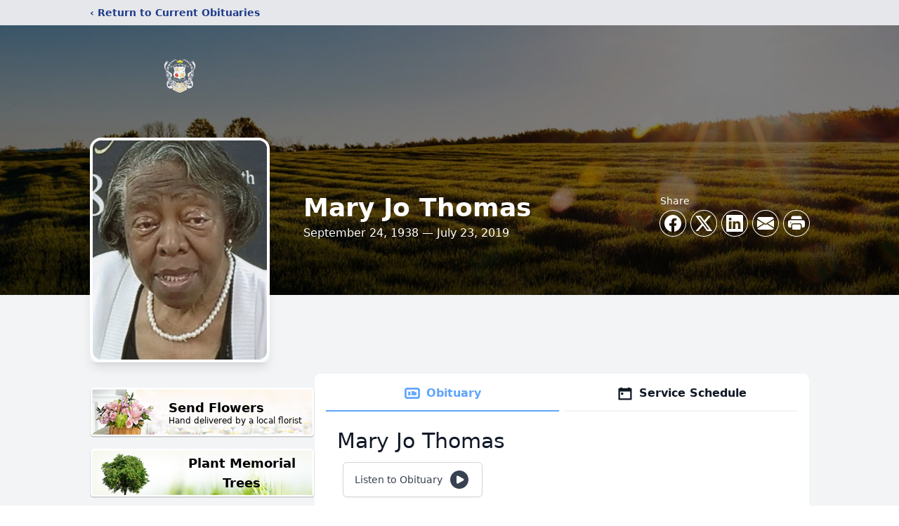

--- FILE ---
content_type: text/html; charset=utf-8
request_url: https://www.google.com/recaptcha/enterprise/anchor?ar=1&k=6LdHhv4fAAAAANomokX4hG2XJl_1LExL4lHm4bEh&co=aHR0cHM6Ly93d3cuYmVsbGVtZW1vcmlhbGZ1bmVyYWxob21lcy5jb206NDQz&hl=en&type=image&v=N67nZn4AqZkNcbeMu4prBgzg&theme=light&size=invisible&badge=bottomright&anchor-ms=20000&execute-ms=30000&cb=x0gddainnqhn
body_size: 48590
content:
<!DOCTYPE HTML><html dir="ltr" lang="en"><head><meta http-equiv="Content-Type" content="text/html; charset=UTF-8">
<meta http-equiv="X-UA-Compatible" content="IE=edge">
<title>reCAPTCHA</title>
<style type="text/css">
/* cyrillic-ext */
@font-face {
  font-family: 'Roboto';
  font-style: normal;
  font-weight: 400;
  font-stretch: 100%;
  src: url(//fonts.gstatic.com/s/roboto/v48/KFO7CnqEu92Fr1ME7kSn66aGLdTylUAMa3GUBHMdazTgWw.woff2) format('woff2');
  unicode-range: U+0460-052F, U+1C80-1C8A, U+20B4, U+2DE0-2DFF, U+A640-A69F, U+FE2E-FE2F;
}
/* cyrillic */
@font-face {
  font-family: 'Roboto';
  font-style: normal;
  font-weight: 400;
  font-stretch: 100%;
  src: url(//fonts.gstatic.com/s/roboto/v48/KFO7CnqEu92Fr1ME7kSn66aGLdTylUAMa3iUBHMdazTgWw.woff2) format('woff2');
  unicode-range: U+0301, U+0400-045F, U+0490-0491, U+04B0-04B1, U+2116;
}
/* greek-ext */
@font-face {
  font-family: 'Roboto';
  font-style: normal;
  font-weight: 400;
  font-stretch: 100%;
  src: url(//fonts.gstatic.com/s/roboto/v48/KFO7CnqEu92Fr1ME7kSn66aGLdTylUAMa3CUBHMdazTgWw.woff2) format('woff2');
  unicode-range: U+1F00-1FFF;
}
/* greek */
@font-face {
  font-family: 'Roboto';
  font-style: normal;
  font-weight: 400;
  font-stretch: 100%;
  src: url(//fonts.gstatic.com/s/roboto/v48/KFO7CnqEu92Fr1ME7kSn66aGLdTylUAMa3-UBHMdazTgWw.woff2) format('woff2');
  unicode-range: U+0370-0377, U+037A-037F, U+0384-038A, U+038C, U+038E-03A1, U+03A3-03FF;
}
/* math */
@font-face {
  font-family: 'Roboto';
  font-style: normal;
  font-weight: 400;
  font-stretch: 100%;
  src: url(//fonts.gstatic.com/s/roboto/v48/KFO7CnqEu92Fr1ME7kSn66aGLdTylUAMawCUBHMdazTgWw.woff2) format('woff2');
  unicode-range: U+0302-0303, U+0305, U+0307-0308, U+0310, U+0312, U+0315, U+031A, U+0326-0327, U+032C, U+032F-0330, U+0332-0333, U+0338, U+033A, U+0346, U+034D, U+0391-03A1, U+03A3-03A9, U+03B1-03C9, U+03D1, U+03D5-03D6, U+03F0-03F1, U+03F4-03F5, U+2016-2017, U+2034-2038, U+203C, U+2040, U+2043, U+2047, U+2050, U+2057, U+205F, U+2070-2071, U+2074-208E, U+2090-209C, U+20D0-20DC, U+20E1, U+20E5-20EF, U+2100-2112, U+2114-2115, U+2117-2121, U+2123-214F, U+2190, U+2192, U+2194-21AE, U+21B0-21E5, U+21F1-21F2, U+21F4-2211, U+2213-2214, U+2216-22FF, U+2308-230B, U+2310, U+2319, U+231C-2321, U+2336-237A, U+237C, U+2395, U+239B-23B7, U+23D0, U+23DC-23E1, U+2474-2475, U+25AF, U+25B3, U+25B7, U+25BD, U+25C1, U+25CA, U+25CC, U+25FB, U+266D-266F, U+27C0-27FF, U+2900-2AFF, U+2B0E-2B11, U+2B30-2B4C, U+2BFE, U+3030, U+FF5B, U+FF5D, U+1D400-1D7FF, U+1EE00-1EEFF;
}
/* symbols */
@font-face {
  font-family: 'Roboto';
  font-style: normal;
  font-weight: 400;
  font-stretch: 100%;
  src: url(//fonts.gstatic.com/s/roboto/v48/KFO7CnqEu92Fr1ME7kSn66aGLdTylUAMaxKUBHMdazTgWw.woff2) format('woff2');
  unicode-range: U+0001-000C, U+000E-001F, U+007F-009F, U+20DD-20E0, U+20E2-20E4, U+2150-218F, U+2190, U+2192, U+2194-2199, U+21AF, U+21E6-21F0, U+21F3, U+2218-2219, U+2299, U+22C4-22C6, U+2300-243F, U+2440-244A, U+2460-24FF, U+25A0-27BF, U+2800-28FF, U+2921-2922, U+2981, U+29BF, U+29EB, U+2B00-2BFF, U+4DC0-4DFF, U+FFF9-FFFB, U+10140-1018E, U+10190-1019C, U+101A0, U+101D0-101FD, U+102E0-102FB, U+10E60-10E7E, U+1D2C0-1D2D3, U+1D2E0-1D37F, U+1F000-1F0FF, U+1F100-1F1AD, U+1F1E6-1F1FF, U+1F30D-1F30F, U+1F315, U+1F31C, U+1F31E, U+1F320-1F32C, U+1F336, U+1F378, U+1F37D, U+1F382, U+1F393-1F39F, U+1F3A7-1F3A8, U+1F3AC-1F3AF, U+1F3C2, U+1F3C4-1F3C6, U+1F3CA-1F3CE, U+1F3D4-1F3E0, U+1F3ED, U+1F3F1-1F3F3, U+1F3F5-1F3F7, U+1F408, U+1F415, U+1F41F, U+1F426, U+1F43F, U+1F441-1F442, U+1F444, U+1F446-1F449, U+1F44C-1F44E, U+1F453, U+1F46A, U+1F47D, U+1F4A3, U+1F4B0, U+1F4B3, U+1F4B9, U+1F4BB, U+1F4BF, U+1F4C8-1F4CB, U+1F4D6, U+1F4DA, U+1F4DF, U+1F4E3-1F4E6, U+1F4EA-1F4ED, U+1F4F7, U+1F4F9-1F4FB, U+1F4FD-1F4FE, U+1F503, U+1F507-1F50B, U+1F50D, U+1F512-1F513, U+1F53E-1F54A, U+1F54F-1F5FA, U+1F610, U+1F650-1F67F, U+1F687, U+1F68D, U+1F691, U+1F694, U+1F698, U+1F6AD, U+1F6B2, U+1F6B9-1F6BA, U+1F6BC, U+1F6C6-1F6CF, U+1F6D3-1F6D7, U+1F6E0-1F6EA, U+1F6F0-1F6F3, U+1F6F7-1F6FC, U+1F700-1F7FF, U+1F800-1F80B, U+1F810-1F847, U+1F850-1F859, U+1F860-1F887, U+1F890-1F8AD, U+1F8B0-1F8BB, U+1F8C0-1F8C1, U+1F900-1F90B, U+1F93B, U+1F946, U+1F984, U+1F996, U+1F9E9, U+1FA00-1FA6F, U+1FA70-1FA7C, U+1FA80-1FA89, U+1FA8F-1FAC6, U+1FACE-1FADC, U+1FADF-1FAE9, U+1FAF0-1FAF8, U+1FB00-1FBFF;
}
/* vietnamese */
@font-face {
  font-family: 'Roboto';
  font-style: normal;
  font-weight: 400;
  font-stretch: 100%;
  src: url(//fonts.gstatic.com/s/roboto/v48/KFO7CnqEu92Fr1ME7kSn66aGLdTylUAMa3OUBHMdazTgWw.woff2) format('woff2');
  unicode-range: U+0102-0103, U+0110-0111, U+0128-0129, U+0168-0169, U+01A0-01A1, U+01AF-01B0, U+0300-0301, U+0303-0304, U+0308-0309, U+0323, U+0329, U+1EA0-1EF9, U+20AB;
}
/* latin-ext */
@font-face {
  font-family: 'Roboto';
  font-style: normal;
  font-weight: 400;
  font-stretch: 100%;
  src: url(//fonts.gstatic.com/s/roboto/v48/KFO7CnqEu92Fr1ME7kSn66aGLdTylUAMa3KUBHMdazTgWw.woff2) format('woff2');
  unicode-range: U+0100-02BA, U+02BD-02C5, U+02C7-02CC, U+02CE-02D7, U+02DD-02FF, U+0304, U+0308, U+0329, U+1D00-1DBF, U+1E00-1E9F, U+1EF2-1EFF, U+2020, U+20A0-20AB, U+20AD-20C0, U+2113, U+2C60-2C7F, U+A720-A7FF;
}
/* latin */
@font-face {
  font-family: 'Roboto';
  font-style: normal;
  font-weight: 400;
  font-stretch: 100%;
  src: url(//fonts.gstatic.com/s/roboto/v48/KFO7CnqEu92Fr1ME7kSn66aGLdTylUAMa3yUBHMdazQ.woff2) format('woff2');
  unicode-range: U+0000-00FF, U+0131, U+0152-0153, U+02BB-02BC, U+02C6, U+02DA, U+02DC, U+0304, U+0308, U+0329, U+2000-206F, U+20AC, U+2122, U+2191, U+2193, U+2212, U+2215, U+FEFF, U+FFFD;
}
/* cyrillic-ext */
@font-face {
  font-family: 'Roboto';
  font-style: normal;
  font-weight: 500;
  font-stretch: 100%;
  src: url(//fonts.gstatic.com/s/roboto/v48/KFO7CnqEu92Fr1ME7kSn66aGLdTylUAMa3GUBHMdazTgWw.woff2) format('woff2');
  unicode-range: U+0460-052F, U+1C80-1C8A, U+20B4, U+2DE0-2DFF, U+A640-A69F, U+FE2E-FE2F;
}
/* cyrillic */
@font-face {
  font-family: 'Roboto';
  font-style: normal;
  font-weight: 500;
  font-stretch: 100%;
  src: url(//fonts.gstatic.com/s/roboto/v48/KFO7CnqEu92Fr1ME7kSn66aGLdTylUAMa3iUBHMdazTgWw.woff2) format('woff2');
  unicode-range: U+0301, U+0400-045F, U+0490-0491, U+04B0-04B1, U+2116;
}
/* greek-ext */
@font-face {
  font-family: 'Roboto';
  font-style: normal;
  font-weight: 500;
  font-stretch: 100%;
  src: url(//fonts.gstatic.com/s/roboto/v48/KFO7CnqEu92Fr1ME7kSn66aGLdTylUAMa3CUBHMdazTgWw.woff2) format('woff2');
  unicode-range: U+1F00-1FFF;
}
/* greek */
@font-face {
  font-family: 'Roboto';
  font-style: normal;
  font-weight: 500;
  font-stretch: 100%;
  src: url(//fonts.gstatic.com/s/roboto/v48/KFO7CnqEu92Fr1ME7kSn66aGLdTylUAMa3-UBHMdazTgWw.woff2) format('woff2');
  unicode-range: U+0370-0377, U+037A-037F, U+0384-038A, U+038C, U+038E-03A1, U+03A3-03FF;
}
/* math */
@font-face {
  font-family: 'Roboto';
  font-style: normal;
  font-weight: 500;
  font-stretch: 100%;
  src: url(//fonts.gstatic.com/s/roboto/v48/KFO7CnqEu92Fr1ME7kSn66aGLdTylUAMawCUBHMdazTgWw.woff2) format('woff2');
  unicode-range: U+0302-0303, U+0305, U+0307-0308, U+0310, U+0312, U+0315, U+031A, U+0326-0327, U+032C, U+032F-0330, U+0332-0333, U+0338, U+033A, U+0346, U+034D, U+0391-03A1, U+03A3-03A9, U+03B1-03C9, U+03D1, U+03D5-03D6, U+03F0-03F1, U+03F4-03F5, U+2016-2017, U+2034-2038, U+203C, U+2040, U+2043, U+2047, U+2050, U+2057, U+205F, U+2070-2071, U+2074-208E, U+2090-209C, U+20D0-20DC, U+20E1, U+20E5-20EF, U+2100-2112, U+2114-2115, U+2117-2121, U+2123-214F, U+2190, U+2192, U+2194-21AE, U+21B0-21E5, U+21F1-21F2, U+21F4-2211, U+2213-2214, U+2216-22FF, U+2308-230B, U+2310, U+2319, U+231C-2321, U+2336-237A, U+237C, U+2395, U+239B-23B7, U+23D0, U+23DC-23E1, U+2474-2475, U+25AF, U+25B3, U+25B7, U+25BD, U+25C1, U+25CA, U+25CC, U+25FB, U+266D-266F, U+27C0-27FF, U+2900-2AFF, U+2B0E-2B11, U+2B30-2B4C, U+2BFE, U+3030, U+FF5B, U+FF5D, U+1D400-1D7FF, U+1EE00-1EEFF;
}
/* symbols */
@font-face {
  font-family: 'Roboto';
  font-style: normal;
  font-weight: 500;
  font-stretch: 100%;
  src: url(//fonts.gstatic.com/s/roboto/v48/KFO7CnqEu92Fr1ME7kSn66aGLdTylUAMaxKUBHMdazTgWw.woff2) format('woff2');
  unicode-range: U+0001-000C, U+000E-001F, U+007F-009F, U+20DD-20E0, U+20E2-20E4, U+2150-218F, U+2190, U+2192, U+2194-2199, U+21AF, U+21E6-21F0, U+21F3, U+2218-2219, U+2299, U+22C4-22C6, U+2300-243F, U+2440-244A, U+2460-24FF, U+25A0-27BF, U+2800-28FF, U+2921-2922, U+2981, U+29BF, U+29EB, U+2B00-2BFF, U+4DC0-4DFF, U+FFF9-FFFB, U+10140-1018E, U+10190-1019C, U+101A0, U+101D0-101FD, U+102E0-102FB, U+10E60-10E7E, U+1D2C0-1D2D3, U+1D2E0-1D37F, U+1F000-1F0FF, U+1F100-1F1AD, U+1F1E6-1F1FF, U+1F30D-1F30F, U+1F315, U+1F31C, U+1F31E, U+1F320-1F32C, U+1F336, U+1F378, U+1F37D, U+1F382, U+1F393-1F39F, U+1F3A7-1F3A8, U+1F3AC-1F3AF, U+1F3C2, U+1F3C4-1F3C6, U+1F3CA-1F3CE, U+1F3D4-1F3E0, U+1F3ED, U+1F3F1-1F3F3, U+1F3F5-1F3F7, U+1F408, U+1F415, U+1F41F, U+1F426, U+1F43F, U+1F441-1F442, U+1F444, U+1F446-1F449, U+1F44C-1F44E, U+1F453, U+1F46A, U+1F47D, U+1F4A3, U+1F4B0, U+1F4B3, U+1F4B9, U+1F4BB, U+1F4BF, U+1F4C8-1F4CB, U+1F4D6, U+1F4DA, U+1F4DF, U+1F4E3-1F4E6, U+1F4EA-1F4ED, U+1F4F7, U+1F4F9-1F4FB, U+1F4FD-1F4FE, U+1F503, U+1F507-1F50B, U+1F50D, U+1F512-1F513, U+1F53E-1F54A, U+1F54F-1F5FA, U+1F610, U+1F650-1F67F, U+1F687, U+1F68D, U+1F691, U+1F694, U+1F698, U+1F6AD, U+1F6B2, U+1F6B9-1F6BA, U+1F6BC, U+1F6C6-1F6CF, U+1F6D3-1F6D7, U+1F6E0-1F6EA, U+1F6F0-1F6F3, U+1F6F7-1F6FC, U+1F700-1F7FF, U+1F800-1F80B, U+1F810-1F847, U+1F850-1F859, U+1F860-1F887, U+1F890-1F8AD, U+1F8B0-1F8BB, U+1F8C0-1F8C1, U+1F900-1F90B, U+1F93B, U+1F946, U+1F984, U+1F996, U+1F9E9, U+1FA00-1FA6F, U+1FA70-1FA7C, U+1FA80-1FA89, U+1FA8F-1FAC6, U+1FACE-1FADC, U+1FADF-1FAE9, U+1FAF0-1FAF8, U+1FB00-1FBFF;
}
/* vietnamese */
@font-face {
  font-family: 'Roboto';
  font-style: normal;
  font-weight: 500;
  font-stretch: 100%;
  src: url(//fonts.gstatic.com/s/roboto/v48/KFO7CnqEu92Fr1ME7kSn66aGLdTylUAMa3OUBHMdazTgWw.woff2) format('woff2');
  unicode-range: U+0102-0103, U+0110-0111, U+0128-0129, U+0168-0169, U+01A0-01A1, U+01AF-01B0, U+0300-0301, U+0303-0304, U+0308-0309, U+0323, U+0329, U+1EA0-1EF9, U+20AB;
}
/* latin-ext */
@font-face {
  font-family: 'Roboto';
  font-style: normal;
  font-weight: 500;
  font-stretch: 100%;
  src: url(//fonts.gstatic.com/s/roboto/v48/KFO7CnqEu92Fr1ME7kSn66aGLdTylUAMa3KUBHMdazTgWw.woff2) format('woff2');
  unicode-range: U+0100-02BA, U+02BD-02C5, U+02C7-02CC, U+02CE-02D7, U+02DD-02FF, U+0304, U+0308, U+0329, U+1D00-1DBF, U+1E00-1E9F, U+1EF2-1EFF, U+2020, U+20A0-20AB, U+20AD-20C0, U+2113, U+2C60-2C7F, U+A720-A7FF;
}
/* latin */
@font-face {
  font-family: 'Roboto';
  font-style: normal;
  font-weight: 500;
  font-stretch: 100%;
  src: url(//fonts.gstatic.com/s/roboto/v48/KFO7CnqEu92Fr1ME7kSn66aGLdTylUAMa3yUBHMdazQ.woff2) format('woff2');
  unicode-range: U+0000-00FF, U+0131, U+0152-0153, U+02BB-02BC, U+02C6, U+02DA, U+02DC, U+0304, U+0308, U+0329, U+2000-206F, U+20AC, U+2122, U+2191, U+2193, U+2212, U+2215, U+FEFF, U+FFFD;
}
/* cyrillic-ext */
@font-face {
  font-family: 'Roboto';
  font-style: normal;
  font-weight: 900;
  font-stretch: 100%;
  src: url(//fonts.gstatic.com/s/roboto/v48/KFO7CnqEu92Fr1ME7kSn66aGLdTylUAMa3GUBHMdazTgWw.woff2) format('woff2');
  unicode-range: U+0460-052F, U+1C80-1C8A, U+20B4, U+2DE0-2DFF, U+A640-A69F, U+FE2E-FE2F;
}
/* cyrillic */
@font-face {
  font-family: 'Roboto';
  font-style: normal;
  font-weight: 900;
  font-stretch: 100%;
  src: url(//fonts.gstatic.com/s/roboto/v48/KFO7CnqEu92Fr1ME7kSn66aGLdTylUAMa3iUBHMdazTgWw.woff2) format('woff2');
  unicode-range: U+0301, U+0400-045F, U+0490-0491, U+04B0-04B1, U+2116;
}
/* greek-ext */
@font-face {
  font-family: 'Roboto';
  font-style: normal;
  font-weight: 900;
  font-stretch: 100%;
  src: url(//fonts.gstatic.com/s/roboto/v48/KFO7CnqEu92Fr1ME7kSn66aGLdTylUAMa3CUBHMdazTgWw.woff2) format('woff2');
  unicode-range: U+1F00-1FFF;
}
/* greek */
@font-face {
  font-family: 'Roboto';
  font-style: normal;
  font-weight: 900;
  font-stretch: 100%;
  src: url(//fonts.gstatic.com/s/roboto/v48/KFO7CnqEu92Fr1ME7kSn66aGLdTylUAMa3-UBHMdazTgWw.woff2) format('woff2');
  unicode-range: U+0370-0377, U+037A-037F, U+0384-038A, U+038C, U+038E-03A1, U+03A3-03FF;
}
/* math */
@font-face {
  font-family: 'Roboto';
  font-style: normal;
  font-weight: 900;
  font-stretch: 100%;
  src: url(//fonts.gstatic.com/s/roboto/v48/KFO7CnqEu92Fr1ME7kSn66aGLdTylUAMawCUBHMdazTgWw.woff2) format('woff2');
  unicode-range: U+0302-0303, U+0305, U+0307-0308, U+0310, U+0312, U+0315, U+031A, U+0326-0327, U+032C, U+032F-0330, U+0332-0333, U+0338, U+033A, U+0346, U+034D, U+0391-03A1, U+03A3-03A9, U+03B1-03C9, U+03D1, U+03D5-03D6, U+03F0-03F1, U+03F4-03F5, U+2016-2017, U+2034-2038, U+203C, U+2040, U+2043, U+2047, U+2050, U+2057, U+205F, U+2070-2071, U+2074-208E, U+2090-209C, U+20D0-20DC, U+20E1, U+20E5-20EF, U+2100-2112, U+2114-2115, U+2117-2121, U+2123-214F, U+2190, U+2192, U+2194-21AE, U+21B0-21E5, U+21F1-21F2, U+21F4-2211, U+2213-2214, U+2216-22FF, U+2308-230B, U+2310, U+2319, U+231C-2321, U+2336-237A, U+237C, U+2395, U+239B-23B7, U+23D0, U+23DC-23E1, U+2474-2475, U+25AF, U+25B3, U+25B7, U+25BD, U+25C1, U+25CA, U+25CC, U+25FB, U+266D-266F, U+27C0-27FF, U+2900-2AFF, U+2B0E-2B11, U+2B30-2B4C, U+2BFE, U+3030, U+FF5B, U+FF5D, U+1D400-1D7FF, U+1EE00-1EEFF;
}
/* symbols */
@font-face {
  font-family: 'Roboto';
  font-style: normal;
  font-weight: 900;
  font-stretch: 100%;
  src: url(//fonts.gstatic.com/s/roboto/v48/KFO7CnqEu92Fr1ME7kSn66aGLdTylUAMaxKUBHMdazTgWw.woff2) format('woff2');
  unicode-range: U+0001-000C, U+000E-001F, U+007F-009F, U+20DD-20E0, U+20E2-20E4, U+2150-218F, U+2190, U+2192, U+2194-2199, U+21AF, U+21E6-21F0, U+21F3, U+2218-2219, U+2299, U+22C4-22C6, U+2300-243F, U+2440-244A, U+2460-24FF, U+25A0-27BF, U+2800-28FF, U+2921-2922, U+2981, U+29BF, U+29EB, U+2B00-2BFF, U+4DC0-4DFF, U+FFF9-FFFB, U+10140-1018E, U+10190-1019C, U+101A0, U+101D0-101FD, U+102E0-102FB, U+10E60-10E7E, U+1D2C0-1D2D3, U+1D2E0-1D37F, U+1F000-1F0FF, U+1F100-1F1AD, U+1F1E6-1F1FF, U+1F30D-1F30F, U+1F315, U+1F31C, U+1F31E, U+1F320-1F32C, U+1F336, U+1F378, U+1F37D, U+1F382, U+1F393-1F39F, U+1F3A7-1F3A8, U+1F3AC-1F3AF, U+1F3C2, U+1F3C4-1F3C6, U+1F3CA-1F3CE, U+1F3D4-1F3E0, U+1F3ED, U+1F3F1-1F3F3, U+1F3F5-1F3F7, U+1F408, U+1F415, U+1F41F, U+1F426, U+1F43F, U+1F441-1F442, U+1F444, U+1F446-1F449, U+1F44C-1F44E, U+1F453, U+1F46A, U+1F47D, U+1F4A3, U+1F4B0, U+1F4B3, U+1F4B9, U+1F4BB, U+1F4BF, U+1F4C8-1F4CB, U+1F4D6, U+1F4DA, U+1F4DF, U+1F4E3-1F4E6, U+1F4EA-1F4ED, U+1F4F7, U+1F4F9-1F4FB, U+1F4FD-1F4FE, U+1F503, U+1F507-1F50B, U+1F50D, U+1F512-1F513, U+1F53E-1F54A, U+1F54F-1F5FA, U+1F610, U+1F650-1F67F, U+1F687, U+1F68D, U+1F691, U+1F694, U+1F698, U+1F6AD, U+1F6B2, U+1F6B9-1F6BA, U+1F6BC, U+1F6C6-1F6CF, U+1F6D3-1F6D7, U+1F6E0-1F6EA, U+1F6F0-1F6F3, U+1F6F7-1F6FC, U+1F700-1F7FF, U+1F800-1F80B, U+1F810-1F847, U+1F850-1F859, U+1F860-1F887, U+1F890-1F8AD, U+1F8B0-1F8BB, U+1F8C0-1F8C1, U+1F900-1F90B, U+1F93B, U+1F946, U+1F984, U+1F996, U+1F9E9, U+1FA00-1FA6F, U+1FA70-1FA7C, U+1FA80-1FA89, U+1FA8F-1FAC6, U+1FACE-1FADC, U+1FADF-1FAE9, U+1FAF0-1FAF8, U+1FB00-1FBFF;
}
/* vietnamese */
@font-face {
  font-family: 'Roboto';
  font-style: normal;
  font-weight: 900;
  font-stretch: 100%;
  src: url(//fonts.gstatic.com/s/roboto/v48/KFO7CnqEu92Fr1ME7kSn66aGLdTylUAMa3OUBHMdazTgWw.woff2) format('woff2');
  unicode-range: U+0102-0103, U+0110-0111, U+0128-0129, U+0168-0169, U+01A0-01A1, U+01AF-01B0, U+0300-0301, U+0303-0304, U+0308-0309, U+0323, U+0329, U+1EA0-1EF9, U+20AB;
}
/* latin-ext */
@font-face {
  font-family: 'Roboto';
  font-style: normal;
  font-weight: 900;
  font-stretch: 100%;
  src: url(//fonts.gstatic.com/s/roboto/v48/KFO7CnqEu92Fr1ME7kSn66aGLdTylUAMa3KUBHMdazTgWw.woff2) format('woff2');
  unicode-range: U+0100-02BA, U+02BD-02C5, U+02C7-02CC, U+02CE-02D7, U+02DD-02FF, U+0304, U+0308, U+0329, U+1D00-1DBF, U+1E00-1E9F, U+1EF2-1EFF, U+2020, U+20A0-20AB, U+20AD-20C0, U+2113, U+2C60-2C7F, U+A720-A7FF;
}
/* latin */
@font-face {
  font-family: 'Roboto';
  font-style: normal;
  font-weight: 900;
  font-stretch: 100%;
  src: url(//fonts.gstatic.com/s/roboto/v48/KFO7CnqEu92Fr1ME7kSn66aGLdTylUAMa3yUBHMdazQ.woff2) format('woff2');
  unicode-range: U+0000-00FF, U+0131, U+0152-0153, U+02BB-02BC, U+02C6, U+02DA, U+02DC, U+0304, U+0308, U+0329, U+2000-206F, U+20AC, U+2122, U+2191, U+2193, U+2212, U+2215, U+FEFF, U+FFFD;
}

</style>
<link rel="stylesheet" type="text/css" href="https://www.gstatic.com/recaptcha/releases/N67nZn4AqZkNcbeMu4prBgzg/styles__ltr.css">
<script nonce="o0GaSPqxRDq-jumKtMDtYg" type="text/javascript">window['__recaptcha_api'] = 'https://www.google.com/recaptcha/enterprise/';</script>
<script type="text/javascript" src="https://www.gstatic.com/recaptcha/releases/N67nZn4AqZkNcbeMu4prBgzg/recaptcha__en.js" nonce="o0GaSPqxRDq-jumKtMDtYg">
      
    </script></head>
<body><div id="rc-anchor-alert" class="rc-anchor-alert"></div>
<input type="hidden" id="recaptcha-token" value="[base64]">
<script type="text/javascript" nonce="o0GaSPqxRDq-jumKtMDtYg">
      recaptcha.anchor.Main.init("[\x22ainput\x22,[\x22bgdata\x22,\x22\x22,\[base64]/[base64]/[base64]/[base64]/[base64]/UltsKytdPUU6KEU8MjA0OD9SW2wrK109RT4+NnwxOTI6KChFJjY0NTEyKT09NTUyOTYmJk0rMTxjLmxlbmd0aCYmKGMuY2hhckNvZGVBdChNKzEpJjY0NTEyKT09NTYzMjA/[base64]/[base64]/[base64]/[base64]/[base64]/[base64]/[base64]\x22,\[base64]\\u003d\\u003d\x22,\x22w4/ChhXDuFIXMsO/wrdfVsO/w6DDtMKpwqtqK30Dwr3CvsOWbi12VjHCtAQfY8OhW8KcKX1Dw7rDsz3Dk8K4fcOScMKnNcOqcMKMJ8OjwodJwpxpMADDgDUjKGnDqgHDvgEDwqUuAR59RTUPHxfCvsK3asOPCsKhw7bDoS/ChgzDrMOKwrnDl2xEw7PCq8O7w4QIJMKeZsOHwo/CoDzCpA7DhD8AXsK1YGzDnQ5/I8KYw6kSw4xyecK6XyIgw5rCkwF1bz8dw4PDhsKhHy/ChsObwpbDi8OMw4UNG1ZYwrjCvMKyw6N0P8KDw4TDk8KEJ8KCw7LCocK2wp3CiFU+DsKGwoZRw4FQIsKrwqTCicKWPxXCs8OXXAfCqsKzDBDCr8KgwqXCkUzDpBXCkcOzwp1Kw5LCt8OqJ1/DkSrCv0fDuMOpwq3Dtz3DsmM5w6AkLMO1X8Oiw6jDgivDuBDDrBLDih9WBkUDwo4YwpvClQ8KXsOnF8OJw5VDWQ8Swr4iTGbDiwrDkcOJw6rDvsKDwrQEwrZ0w4pfVsO9wrYnwpLDosKdw5I8w4/CpcKXU8Opb8OtJMO6KjkuwrIHw7VyLcOBwosodhvDjMKbFMKOaTfChcO8wpzDtzDCrcK4w54Twoo0wqECw4bCsxQRPsKpVH1iDsKBw5ZqESU/woPCixrCoyVBw5zDilfDvVrCklNVw587wrzDs0BFNm7DoH3CgcK5w71bw6NlJsKOw5TDl3fDr8ONwo9lw4fDk8Orw6PCtD7DvsKkw78ERcOgRjPCo8O4w5dnYkdjw5gLbsObwp7CqEHDu8OMw5PCqjzCpMO0fXjDsWDCgi/CqxpfLsKJacKWWsKUXMK7w4h0QsKWX1FuwqdSI8KOw7/DmgkMOWFheVU8w5TDsMKRw6wueMOZPg8aSwxgcsKJM0tSGQVdBS9BwpQ+e8ONw7cgwoDCpcONwqx0ZT5FGsK0w5h1wpXDpcO2TcO2ecOlw5/CtMK3P1glwrPCp8KCB8KKd8KqwpDCiMOaw4pcY2swTsOIRRtKBUQjw4DCsMKreERpVnNCIcK9wpxww6l8w5YTwpw/w6PCiFAqBcOGw44dVMOEwpXDmAI5w7/Dl3jCvMKcd0rCg8OAVTghw4Ruw513w7BaV8KQRcOnK2zChcO5H8KqZTIVesOrwrY5w4lLL8OsX1ApwpXCsnwyCcKXBkvDmnbDisKdw7nCoENdbMK7JcK9KAPDh8OSPSvCv8ObX0zCn8KNSVvDiMKcKyDCrBfDlyfCjQvDnVLDvCEhwrfCmMO/RcKdw5AjwoRYwqLCvMKBM2tJIQ1jwoPDhMK8w4YcwobCmVjCgBEkOFrCisKsZADDt8KpBlzDu8K5e0vDkRPDtMOWBS7CrRnDpMK1wq1ufMOxLE9pw4lNwovCjcKKw5x2Cw82w6HDrsKzI8OVwprDm8OMw7t3wo4/LRR4Ih/DjsKuLT/DqsO1wrPCq1vCiRLCoMKBDcKhw79zwoPCkVpNIggsw7rChRjDhsKqw5bCpEYKwps/w7loQsOiwpLDgsOZTcOmwqtlw4xKw6g5cX9MNDXCvHvDs2rCtMOeMMKhOxg8w6g2OMOISSVww4zDhsKqYELCp8K1KWEUasOCfsOWGGTDgEZPw6VBPFbDuVowK0HCiMKNOMOnw6/Dp1MAw7Umw6EMwrnCux0owqzDiMOJw4ZlwqjDp8KWw5sEVcOAwoHCpDQHVMKjBMOTNzVAw5d0bRPDo8OlfMKPw7U/esKOfWnCn0HCjMO8wrbCqcKIwo9Dc8KHecKdwqLDjMONw61qw5XDjAfCqMKyw7gfSxoJBSY/wr/CncOWQMOoYsKDAy7CjX/CoMKiw7cLwphdKcO6ZVF+w5HCvMKddCdvXxvCp8KtHULDn2BhRsObOMK1eSUJwqzDt8Otwo/DuikAUsOVw47CgMK+w70Rw5Zzw4lJwpPDpsOieMOkEcOBw7EMwrAjR8KIJGkxw43Cgwsow4jCnRolwp3DoXzCuVUyw57CoMOlwrNPZnbDscOLwr4GAcOvbcKQw7gnA8OoGWQaXl3DicKIQ8O1GsOsNyYEV8OLa8OHHmQ+bw/DhMK6wodFWMO8HWdSFzFGw7rCqsKwCW3ChXTDsyvDo3jCt8K3wqxpK8KIwprDiDzCjcOqEDnCuU1HVApKFcKidsKbA2TDnChawqsdMDHDg8KbwpPCisKzZTxZwoTDvRARVnbCrcOnwqvCqcOhwp3DtsKTw4HCgsOww4ALME3CicKoaHMYL8K/wpMYw4PChMOnwqfDqRXDk8KiwpHDoMKZwpclOcKack7CjMKMXsK3HsO6wrbDnk0UwohXwp4zYMKaCk3DvsKlw6fDulfCvcOTwozCvMOaTBwFw5fCv8KZwpjCjGEfw4RAfcKuw4o8PsKRwqYvwrhVd21ZYXzDtTsJO1YRw5NgwpfCpcKew4/DnVZtwpVkw6M2JAF3wpfDmsKpBsOhAMK8LMKNVW4DwpNBw5DDmgTDnCnCq04fKcKCw7xsCMOawop7wqDDjW/[base64]/[base64]/bsKow6XDvEfDog/CoMKLZsKtw5FwwrvDt01VVWTDsh3Ch1FQCHhQwpjDmH7CgcO5IxvCjcKrfMKxC8KmYUnCoMKIwpHDk8KgLAbCqmnCr1xQw5/DusOSw7HCmcK/wrt9TR/CpsKZwrdpa8Otw4/DkhfDuMK2w4fDrQwuFMOOwrFgUsKtwoLDrlJPOmnDuGAww7HDssKtw7I4BwHCtl8lw4nDplBaA37DiDpaY8O/w7pjE8OWRRJfw63CscKAw6PDi8OAw7nDgy/[base64]/[base64]/w4HCpsK8wrw0wrrDoMK5EcOOw7dcw5tifjQKEikEw4LCs8OZLC/Dh8Kqb8KpF8K6DUnCk8OPw5jCtF12JH7DhsOQUsODwq4XTC3Ct1tgwp3DsRvCrGfDuMKKQcOVEk/DmiLCmTLDhcOZw4PCnsOJwp/[base64]/CmcOAQX0Mw6Qhwpg7w5UVw4xeHsO/[base64]/Cqg/CsG3Dv13CrcOSw57Co8KQwpgswrvDgXbDh8KifANJw74mwqnDhcOwwoXCqcOnwpEiwrvDgcKvbW7CpWbDkXkpFMK3fsObG25eHhXDmXE7w7c/woLDulNdwpMPwog5XxvCqsKcwobDl8ORbsOtEMOReGLDrkjDhX/[base64]/[base64]/BScgwpjCsMKXFiB3w7sVw74rJCPDm8O8woYfRcOpw5rDhSYCasONw7bDlBZjwqZTVsKcGkXDkXnChcOPwoUAwq7DtsO/wqPCnsK8b2nDvsK7wp4sHcOlw6PDmEQpwrEKEzk4wo5wwq7DhsOTRDE8w4RMwqzDh8K8NcKqw5Vww69yBMK9wogLwrfDqEZ4CBZxwp0Tw5XDlsKAwq/[base64]/CgljDhsO2NAUZIcKCw6jChH8BeCHDmlrDlitUwp/Du8KfeDDDvxkwF8OrwqHDtkTDsMOfwpkewphFLkIDK2YPw4/CgMKUwrpGH2bDugTDkMOzw7TCjyzDs8OwBijDlMKrGcK7UsKrwozCqhbCs8K1w5HCrSDDq8O7w4LDkMO3w4pDw6g1OMKoaDjCgcKewr3ClGPCpMO3w7rDvCI/JcOvw7TDiFfCiWTCrsKyIxTDvkHCtsKKc0nDgQcrG8KJw5fDtRo+L1DCrcKowqcOak1vwqbDty/CkXJ5KwZNw5PDuFoYSDgeOiTCkgNWw6zDkg/Cr2nDh8Ojwp3DonthwrdSaMKsw6vDvcKGw5DDgU0XwqpGwo7Cn8OBBDUWw5fDlcO4wqHDhDHCtsKLfAxmwosgRA9RwprDmy8Uwr1Dw7g5B8KjLGZkwq9uI8KHw6xWA8O3wofDp8OQw5ccw7jCgsOZZMKRw5TDpsKQZ8OPTMKbw6cXwoDDtBtgPW/CoSojGxDDlMK8wp7DuMOuwojCucObwq/[base64]/CpsOHwrbDhsKOwofDlVwKwoDCjMKCw7IjJsOmwpJBw4/CsWDCs8KKw5HDt30AwqxmwrvCoVPChsKMwpA5Y8Oswp7CpcK+XybDlAZdwpHDp3R7aMKdwpxcaR7DgcKUWW7ChMOjVcKZN8KSH8K+PFXCoMOkwqfCoMK1w5LChTFDw6x+wolOwp0OdsKNwqE1CmTCkcO/P1vDuTgLP182VE7DrMOXwprCucOhwq7Cj1XDng58Py7CpmF2E8K3w5/DksOFw4/DvsO9GsOWbzPDkcKhw7pYw40jLMOYTcOLYcKNwrkVEFUXY8KYC8O/wojCnWVTLU/DtsOFMhFvXsOzUsOVFRBIOcKcwr9ow6hRFn/CiWwywrPDtS1zbzBBwrfCjsKkwo5WPFDDosKlwq48US5Yw6QXwpUrJMKXWSPCn8ONwpzCmj0gFMOuwosgwqg/esKQLcO+wql7GmQ0QcK0wpbCi3fCiVc4w5Bxw67DucOBw4ZaGhTCjjRywpECwonDu8O7awJhwqLDhDcaGSENw5jDjsKidsOMw5fDgMK0wrPDtcKowpktwphiNABmQ8ORwqXDsSk8w4/[base64]/CrSJbAlZow58mDsKVw7N0wq5swo/[base64]/DqcO1w6fDuX46DMKKI8ORFVXDlC9sdcKNfsKFwpfDtiIYRifDocKZwonDocOzwrBLF1zDjBTCgFteJFdmwp9rFsOvw4nDr8KSwqrCp8Onw4LCmsK1M8KQw4YyBsKyJwoAYhrCusOpwooKwr4qwpdwWcOWwoTDtB9mwr15OGVSw6tHwrFJXcKBbsOGw6/[base64]/cFTDtMOcw6xtw5vDlcOdwrfCmsOawo/[base64]/CqBU6w5JlwpbDqyVmS8O4ecK/L8KGwrllE2IUE0bDmcKyYUYww57Ch3DCnkTCmcKPXMKww6sxwosawq4tw5/DlijCmiQpfgQrVUvCrhfDvATDsxJCJMOkw7dfw6bDiFzCpcKNwr/CtMOpQE7CgMOewrUqwobDksKlwq0UKMKNBcO6w73Ct8Krwpw+w7cHK8OowqvCnMOBX8KDw5MoOMKGwrlKcSbDlzrDl8OJTcOHNcOjwqrDmCIhfsOKUsO/woVGw4dzw4lpw4BFccO+bzLCh15kw6InHGJfVEbCicKvwqExa8Onw4LDm8OSw5Z1SjlXHsOyw7ACw718OkAmGETDncKkMWnDjMOGw5YLBBTCl8KqwqHChEXDiQvDp8KZXk/DggEJEmbCssOnwovCqcKTYMOHP0xrw78Iwr3ClMO0w4/DvSg5VUZ8DTlUw58NwqIsw5ROfMKrwpVPwpQDwrLCuMOxN8K2DmxhbhjDssOAw4oJLMKqwrsiYsKWwr8JKcKEFMOBXcOcLMKcwoTDqg7DpMKRWkQ0T8KJw5o4woPClld4Y8KAwr1QEwDCm2AFAQAyZQbDk8Kww4zCoGfCisK1w6Qew5kkwp4qMcO/wrMlwoc3wrbDlHJ2HcK0wqE0wos6wp7CgGQeF0jCnsOcVnAVw7PCiMO4wr/CiFfDicKFNyQtNUsKwogmwpvDuU7CrSxRwpxXCnTCucKzecOgZsKnwrvDssKqwoDCml7Doks/w4LDrsKwwo1iYcKyFkjCmMO5UwPDqDBLw4dPwrIyWTzCtW8hwr7CsMK1woEMw4AmwqnChRRuYMKcw5p/woNgwotjfnPDlBvCqSNxwqTCn8Kkw5jDuV02wpVDDCnDsxDDo8K2dMOdwrfDvAjDoMOhwrEQw6EKwq4wUmPCjm5wG8OVwqhfe2HDq8OlwpNgw5AKKsKBTMKmBSVHwqROw4QSwr1Vw7Nww54awo/DscKXTcOFUMOCwoRgYcKmRMKVwrUiwofChcOdw4bDt13DuMKmfyY4csOwwrvDgMOZPcOKwpXDjBkyw5xTw55mwpXCpnLDg8OtNsOwSsOiLsOzK8OzSMKlwqLCky7Do8Ktw4XDp1HCinjDuDrDg1TCocOVwopyFMK/BsK7P8Knw6Znw6BlwrUzw5llw7Jawp9wKCVbE8K4wrAfw5LCgwA0EAA8w7XCqmAPw69/w7gywrjDhMOww6nDjCV1w7lMecKlY8Klf8KWP8O/UGHDlVEaXBkPwpTCqMORJMOANDrClMO2acObwrFXwr/Dt1/[base64]/DhkNYDW/[base64]/[base64]/worDt1tew4HDnsKXw6LDocOqw6HDjDsJwrN/w4rDicO7wqjDlkDCssOvw7VKNjEeGwTDq3BPdyXDkAbDkApjKMKHwqnDpjHCqldfY8OBw55XU8KhEAnDr8OZwo9gcsO6Hl/CgsK/wonDpMOPwpDCswTCiAM+E1Iyw7jDkMK5EsKNShNucsK9wrdNw4TDrMKMw7PDlMKqw5/DuMOND1vCimEAwrJ5w5XDmMKdRUXCrzkTwrUow4TDl8Ojw5fCgVYIwonCjUo8wox1NwDDgMKxwr3CgMOUDj9Ca3VRworCisO/[base64]/Dv8ODw4nDomnDogbCisKEFsKLBX8IwpHCn8KPwrEGLFNOwqvDqG/CosOaRcKBwqYTGk3DhC3Ch1NNwptpERJnwrpQw6HDv8OEOFLCsH7CgcODOSnCgjLCvsOSw6xCw5LDg8OyKT/DsEsSbRfDu8K4wpHDmcO4wqVHbsOIbcK8wqtGOmspO8Osw4E5woNITnMQIiQcRMO5w5Q6WCoJTmrCnsOOGsOOwrPDjnvDnMK3ZhDCkxzDk0ECb8Kywrwnw6fDvMOFw5l/wr1Iw4AjSG17JzgrInDDrcK+M8KJBTYwUcOwwr4VZMKuwp5MV8KmOQ5wwpFGN8OPwqTCpMORZgFgwrFDw6/CpCvDrcOzw5laNGPCvsKhw6LCgxVGHcKOwpbDvEXDpsK6w7cBwpN2EEXDu8Kzw7TDgSPCk8KDT8OIClRewoDCkRVGTx8YwrN6w5HCtMOXwonCvMOBwrPDtmHClMKlw6dHw4Q/w4FwPsKtw7DChWTClRLCjDtlBcKjG8KBCFMxw605dsO2wooKwr9iJsKAw48yw4VWRsOOw718DMOQDcO3w64+wrYmPcO0wq54SzJVaDt+w5s/YT7Dt0ofwo3Dp0DDtMKyQAnCr8KowoHDhMOCwrY+wqxTJhMSFQ93DcOrw6EdGAsUwpcrQcO1w4/CocOjYjTCvMOLw5oecjDDrR8bwqpXwqNfC8OAwpLCgSM0SsKdw5IewrDDlTbDi8OaFcOmLMOVAGLDpBzCosKJw7nCkhAdVsOVw4fCj8O7EmzDv8OYwpAFw5vDrsOqD8KTwrfCu8KFwoDCiMO7w7bCjsOPcMOyw7/DvmB+DH7CuMK/w4HDmsO5Dh4VCcK9dm5owpMKw4zDtcO4wqzCr1XCiggnw4d0C8K2fsOvQsKjwrYnw6TDnVI+wqNgw53Cv8Ktw4ozw5FZwoLDrcKkFC4lwpxVHsKOWsOvVsOTbjrDszRedsOVwqrDk8K+wqssw5EfwrZ5w5ZQw79Kbl/DuQJAV3bCqcKIw7QAGMOFwp8Ow43CqSbCqCxbw7XCucOswqYtwpcWOsKNwooCDkV5ZsKJbT/DljDCgsOxwrJAwoFXwrXCiwjCjRYGDRAfCMOSw6zCmsOxw71cZUVawpEcNwrDgHQHVmAYw5Jbw44hFcKuCMKJLH/CgsK2d8OrBcKze1PDolNwKCEPwrlawo01LgUZOF9Bw4DCtMORaMOzw4nDlMKKKsKnwrLCjzUBesO9wp8LwrdQc1/DlnDCq8OHwoTCkMKAwpvDkXcPw63Dk2BLw6YTDENxNMKyQ8KKOsOvwo7CpMK0wprClMKKHUgxw7BEV8OCwqnCplU7Q8OvYMOQZMOSwq/CjsOsw5PDsGg1TMOsNsKlXW8HwqnCvcOILMKmaMKpaGsSwrPCkS82BhswwqrDhyTDp8Kow67ChXjCtsOABSvCvcOmPMOlwqvDsnRGQMKFD8OGesKXOMOOw5TCuWHCk8KgfV8OwpZhJ8OLCVUzG8K0J8OFw5rCusOlw4fDhcK/OsKkVk9Hw6rDncKhw45OwqLCpXLCoMOtwrvCk3fCmEnDmkIVwqLCgWEuwoTCtCzDkzV9wovDhjDDisOZVl/CocO2wqlpKsOtO24QPcK8w7dvw7HDnsKww6DCoRoCf8OWw73DqcKwwqRQwpQhB8K1Xm3Dg0/Dj8KVwrPClcKiwpR1wpLDpX3CnCfCjsKYw7JOaEgfWnXCiGrChiHCo8KJw5PDi8OpIsOgaMOhwrUJAsORwqBew5B3wrBLwr5AG8OSwp3ClD/CnsOaTWVGeMKQwrbCp3BIwrcyFsKFMsOIIirCtWYRJWfDqmlDw6YCU8KIIcK1wrzDuV/Ckx3DqsKFasKowqXChUbDtQ/DtUXCtCxHJcKGwqfCsyoDwo9Ow6PCgUFjPmsSOCABwp7DlyDDgsOVfgjCoMKEYDZjw7gNwqt2wp1UwqjDqnQ9w4rDnU7Cu8OeeU7CvhM7wo7Cpg57J3bCqhcETsOsNWvCmiQ4w5zDjcKrwp4tZFnClgMGPcK9MMO/wqHDsDHCi17DvsOdXMKtw67CmsOcw7tiA1/DuMK5XcKCw6peGsOiw5Q4wqzCpMKBOsKzw4A6w6xrbcOQXHbCgcOIw5Nlw77CrMKTw53DucOlTg3DpsKGYiXCv2/DtEPCpMKBwq0kb8OuUn9CKwhWGGI1w4HCmQ8aw7DDnmDDr8K4wqsaw5DCqV4dJBvDhFo7G2vDvTBxw7o+CT/ClcO5wrTCqRASw7A9w4/DmsKDwrPCs1TChMOzwokewpTCnsOlXsK/JE0Aw5gpBMKXYsKzYgRdfMKYwoDCsVPDqlxPw7JjBsKpw5TDqcO3w4xCQMOpw7nCpXbDjm9Qc2Aew71XL3vCiMKBw65Udhxcf0chwq1Tw6o8FsKoOhNUwrs2w4lHdwPDksOUwrFvw5TDgGJoZsOfe2FHZ8OjwpHDjsOcIsK7JcO1T8Okw5E/CDJ+w5VMO1HCvETCn8Knw45gwpskwpV5OkDDt8O+bBQuw4nDgcK6wpp1wrLDvsOZw79/[base64]/wrxkGjbDk8KVB8OKU8O2w5YEw7BhcxPDgsOtHcOgJMOINWDDrGMXw5vCtcOCGkHCqVTDlidYw67CqwAeKMOKPsOOw7zCugAswpnDt3rCtmDCu3zCqlzCv23CnMK2wpcRBMK3OGnCqy/ClcOHd8OrfkTDi0rCnHPDkBTCoMOqejtvw6wGw4LCp8K3wrfDmH/Ci8Kmw6PDicO5JHTClSrCvMOmOMOkLMKRfsO0I8ORw4LCr8KCw4tdJm/CiQnCmcO1QsOVwq7CksOCO2F+AsOqw4gbQDkPw59uLhbDm8O+ZMOMwpQcTMKgw78Lw6vDucK8w5rDpMOlwpbCjsKMS2LCpBcgwrXDhxjCt2LCocK/BsOAw5hdIcKow7xEVMOawo5ZbGcow7xUwq/CgsK+w5LCqMKGGxpyDMONwqLDoEHCmcOSbMKBwpzDlcOPw63CkT7DgMOawrRxfsOOGkJQN8KgIUrDjWI2SMKiNsKiwq9WPMO7wp3CuSQBJ0Unw6kxwrHDtcOswo7DqcKWYANUZsKVw70pwqvCkFh4ZMKfw4fCvcKmHWxBTcK/wppAwqHCkcOOClDDqB/ChsK2w4spw6nDkcKLA8K1Mz3CrcONDnvDisOTwo/CjcKlwoxow6PCncKsTMKlZ8K7T1/[base64]/CucKlw6vCnF1bwqBawqDDkH7DmhLCo8KQw53CmB9sEcKMwrrCkVPChSYFwrxKwrfCiMK/FgN2wp00woLDocOuw6dmGW7DtcOjCsOJEcKzPDkBb39NKMKew4hDESDCisKtH8KaZsKqwprDmsOZwrVoEMKSFMK/EGFVKcO6d8KyI8KIw4s8EMO9wqjDhMO7W3TDkEbDp8KMFcKrwoMcw7LCiMOZw6rCvsKtMmDDoMK6InHDmsKbw6LCrMOHSyjCsMOwesKvwoZwwpTDhMOhEj7CrkclfcKFwo/CiDrClVhaQ1zDpsOyb1/[base64]/DixBaAFPChsO6FcOEw4PDiFzCtlNQw7xOwpHCtirCqxjCp8OATcO1wr4wfU/Dl8KoSsKPKMKFAsO5SsOPTMKmwqfClQRww6t4b1IYwo9VwocbNER4A8KOKMOzw6/DtMK3CnbCkStFWBDDiQrCnmjCpMOAQMKqSlvDuzpFc8K1wpvDnsKTw5ItWkdBwr4cXwrCpXN1wrN7w7JiwojChGPDisO7w5/[base64]/[base64]/FHcgwoc7w50ew4I9w6lGfMKEaMKuV8Oxw5chw5gTw6zDv0dawrdvwrPCkBvCnzQjdgx8w6tfLcOPwpDCgsO/wrbDisKgw6l9wqBOw480w6EPw5bDlQDCn8KRM8KNX3ElW8Kiwoptb8K3KkB2asOLYy/CvQkswo9BTsK/AH/Cum3CjsOmH8O9w4PDkWHDuA3DshxlFsOvw4zCq2twan7CnMKBGMKkw5kuw4djw5nCuMKMCiEaUH5oOMOVBcOMe8K1T8OSdG5EKhdVwokpFsKoQMKXT8OQwpvChMOqw5IMwovDrgsgw6Rtw57Cj8KmWcKTNGNiwp7CgzYpV2xcSiI/w49ARcOlw63DoyTCnn3DvlsqDcOfP8KTw4XDjcK1RDLDs8KUGFnDqMOMPMOrBi4vFcO7wqLDj8OqwpDCjnzDq8OXKcKFw47DoMKoR8KoQ8Kqwq92NGxcw6zCsFzCucOvRFDCl37DrG4/w6LDkihTDsKBwo3DqUXDvBIhw686wrDClWXChAXDr0jDisONE8Ozw7ASVcO+GgvDocOmw4/Cr30uGsKTwozDrUTDjVFcCMOEMFrCmMKGQjbCrDDDpcOgEcOgwohgHjnDqRvCpTEYw6fDnEfDtsOQwocmKhpwaQNADSADNcOnw5cURmbDj8OAwo/DiMOWw5zDpk7DisK6w4XDr8O1w7IKRVfDt24Gw4jDicONDcOiw4nDozDCnEdGw7YnwqNAb8OJwojCm8OwazQxKjrDmzFSwq3Co8O8w7lhcmbDhFFmw7JxQsKlwrDDh28Sw4d8XsOBwo48w4d3DCsWw5YuIx8YBxjCosOQw7Qyw73CkVx+JsKkfMKawrtpMR/ChCEjw4c2PcOHw6pLXmfDssOCwpMOZXFxwpfDmExzKy0dwphOSMKnWcO4Nn9RGcOoN3/Dp3PCpCAXHA5DcMOMw7/Co3VDw44dLk8CwqJ/bmHCoxjCocONTH0HaMKKLcO8woAawoLCo8KqXEBJw5/CpHBqwpgOPsOwKzccQlUiQ8KOwpjDg8O1w5XCvMOcw6VjwoJSahPDlsKdS3PDjG1Zwo44dcKHwqzCv8OBw7bDjMOxw4IOwrUEw7vDrMODLcKKwrTDnn5GVEzCrsOAw7Jyw7ckwrouwr/CqhkpXRZtDkFRYsOEDMOge8O7wp3Cl8KrVsOewoZowq8kw7UcLFjCvxozDCfCqA7DrsKFw7TComBBeMOSw4/CrsK4W8ODw6rCondGw7DDm24Jw5pRP8K4ElfCrXVqUcO4LsKPMsKIw6g/wqkgXMOHw4HCmMO+RgHDhsK5wonDh8OpwqRfwrUJClsvwp3Cu34LPsKTY8K9ZMOpw7kpVRfCvWhADkVkwoPChcKsw5g2VcK3DgtfLiogYMOHfAQwNcOyfcOeLFUkXMKdw5rCqsOSwrzCucORNibDosKqwrTDnR4Mw7F/wqjCmh/DrFDClsOzw63CjFYCQUJawpNyDinDo3vCtnRhAXxIFcK4UMOhwpbCoEE2LEHCh8KTwpvDgnPDv8OBwp/CrBtYwpVMcMOVTidrasOaXsOSw77Cvy3CplYPBUDCtcK1EEd3WQZiw6LDoMOlC8OIw6gkw44QPl1/Y8KaZMK9w7fDhsKrGMKnwpQawozDlyjDo8O0w7TDlHwkw6Q9w4zCu8K2J0JRAcOkAsKNasODwrMjw7QzC37DnGp7ZsO2wpg5wqPCtBjDuFXCqhLCvMOlwpjCicKgZgprK8OMw7HDqMOiw5LCoMK3DknCuGzDtcKtUMKCw5lDwp/CnMOkwo5Bw6ZudylWw6jCkcOTPcOXw4Newq7DjHrCi0jChcOlw6rDuMO6UMK0wocew6rCnsO/wohVwr/[base64]/Dr2DDknvCiMOfw5TCgRoQJHPDlcKJwp86wopwKsKzLVDCnsKMw7fDnlkVXXHDg8OQw6N7K33CsMO4wo1Zw6zDuMO+IXp3a8Ksw5J9wpDDlMO4AMKkw4DCpsOTw6BmRi9wwrfDjBjChMKjwr/CusKFHcO4wpDCnR9Zw5/Cq3g+wpnCvnQow7EYwoLDn3lowrAgw4vCgcOPYRnDi0PCggnChgcFwrjDvg3DugbDjW/CvMO3w6XCvVhRV8OrwpHDiCNIwrPDmDfCjw/DkcK8RsKrb2vCjMOnw6fDgETDtzsDwpJFwrTDi8KbCcK5cMO8WcOlwrh8w59qwrM5wocWw6jDiU3Ck8KFwpXDssKFw7jDh8OwwoNuCnbCuz1vwq0LHcOyw69TT8ORSgV6woEFwrRUwq/DrnvDoi/CmQLDmDNHeABdaMK/[base64]/DriNnwoIOw4XChMOgV0t8wqVjw7PCiHDCnU3Dnx7DucO8RgPCrWc2EW0Sw4dBw7TCgsOvQTBZw7kScmc3akwyDB3DosKCwp/Cpl7DpWFKKx1tw7bDrWHDtVvCqsKBK2HDocKBQxPDvcKUGjNfERd3BHJxOk/CoR5WwrMcwooIEMO6csKfwpDDgUhMMcOSeWTCrsK9wo7CmcO7wqzDgMO3w4/[base64]/CnsKzwql2wpDDmsOMSGI3wr3DqT7CjMKYwrIQEMKjwrnDt8KLMVvDtsKKUVLDnzo4wpTCuCIAw4p/wpQ2w7ITw4rDg8OrR8Kcw6heQBU9UsOSwoZMwqk+fSZfNBLDj07Cikltw47Doz00DnVhwo9Kw5rDvMK5CcKuw7jDpsOpDcOKasOXwoEOwqjDnlZqwphTwpZBCcKPw6jCvcOgJ3nCr8OPw4N9DcO7wqTCrsK3EcORwoA+bhbCkhZ7w4/CkxnCiMO6JMObbgdlw6PDmTsfwqw8eMOxEhDDssK7w6J+w5HCh8OACcO1wqpLacKEfMK1w5Epw6xkwr7CocOBwq8Mw5DCicKiw7LDsMKcFcKyw4gRaE8TR8KmUFvCvknCkQnDpMKDUVEpwqVdw7Ugw7LCiXdSw6vCpcKDwoQtA8K/[base64]/ccOGw7jCjndlXcO3wrZxO8K3w6JMIMOlw4TClnvCp8KXacOxGQLDsyY5wq/Dv0nDhDlww7duFQd0W2dJwodZcEAsw67DjT1RPsODWcOjCxp0EjfDg8KPwotFwrfDvmY7woHCpi91D8KTS8K+dQzCsW3DvMKsQsKuwp/DmMO1CsKOS8KoFjsgw6JywqHCqh1MecO4wosywoHClcKjNijCi8OowoZxb1TClSYTwoLCj0/[base64]/Cons7w7o0ZAM4w7zCnVgqIUI0w7/Dk04cXEnDocOaRhvCgMOawrUMwpFpZsO7OBMfecOUNwF5w4lawqQ0w77Dp8OBwrAKZg92wq9CNcOow5vCukJjSDRxw7IzJ1DCsMOQwqcUwqgNwqHDjcK3wr0fwqxDwobDisOZw6XDsGnDrcK4UhU1XUVjw5IDwqJGZMKQwrjDpnEqAD7DoMORwqYewroDVsKSw4AwWC/CjV5Rwrl0woDDgCTDmyUEw4nDil/CphLCpcO2w6smCCcDw4pjKMK5XsKHw7HDll/[base64]/DrXfDk0vCtsK0w7UgwrvDkxXDtVdwfMK7w7FswrDCqcK5w4fDh0nDkcKLwqVVfhHCu8Otw6PCgF/[base64]/DiMKrSjDDrMOmwoDCm2w+wpPCgcODUMO/w73DhWEHJiXCu8KKw6jCk8K/Pg5TRkkVS8K1w6vCn8KMw4PDgHbDvBTDl8KSw77Du1BZR8KZTcODQ0t5VMO9woEcwpIKbm7Do8OuSThYCMK5wr7Cgzppw65lJlQRYFDCnEzCjsKZw4jDicKuMCXDjcK2w6LDm8K2dgt5KUvCm8OTc3/CgjwTwrV7w4tDU1XDp8ObwoR2PnAjIMKew4NKJMKbwplSI2wmJizCg3ESd8OTw7pvw5HCqVzCpsO9woU6R8O5TiVEMXx6wr7Dm8OQXsOswpXDgTtMcm7ChVohwrNtw73CpUJFXDBPwoDCjAc0cFs7NcKgOMOfw4xmwpPDsjfCo1ZhwqvCnj0mw4rCnwdLGMO/woRxwpfDq8OPw5vCvcKsMcOCw4jDlSYaw5xVw5txDsKaMsOEwrgtUsOnwoUmwpg9SMOWw4oEBjLDn8Oywp44w4AeQsK/PcO4wpXCicKcZTdgfg/Chh7CqwLCgsK8CcOvw5TDrMOsRTdYFTDCnx0qAjhhF8KZw5QuwpYcRXUHYsOPwoAzb8OMwp97YsK1w4Irw5nCiTjDuiZ3DMKuwq7CosK9w4PCo8K/[base64]/[base64]/DcOcJ0PDsCpCw43CvcObU8OrwpXDjCLDr8KjwpNWHsKDwqnDg8O7RWIQZsOOw6XDoWEaWlFyw6vDocKWw5E4XDbCvcKbw7TDpMKowofCrx0mw5FLw57Dk0/DssOLRFdxOWM1w61Cc8KTw6RzWFDCscKLwpnDvHsJP8KmC8Kvw7oUw6ZGIcK/[base64]/WzzCicO6w4U4FsOQJ8O+bk7CqD8SwqbDlwLCm8KTw5jDosKFEmpPwp5zw7AVDcK+PsO8wq3CgGZFw5vDhxBWwprDu2bCp1UNwpYEIcO/E8KswoQcPg/DmzQWc8KdR1TDn8KLw65Cw41Zw7oewqzDtMK7w7XCmnPCinlmKMO+XCV8R3zCoHhJwpnDnA7CpsOOHEYkw5I5eEpew4DDkMOvIUvCiEgvUcO3C8KYFsK3MsO9wo1wwprCrjszIVLDm13DsijDhzhmCcO/[base64]/Cu8O9w4jCglA5acKCw5/DqmRdw4XCoMKqf8OIUibCii/DkT3CnsKLVB7Dg8Ozb8OEw7REVxQXagzDusO9bxjDr287CSRYCnLCoVbDvMKhPMORDcKlblPDuR3Cnz/DrXVAwpAtX8OrScOqwq3CjGNJSzLCg8K+Lzd1w4t1wqgIw44hSigfw68XD1DDoTDDqU8IwoPCpcOSw4Flw6PDncOSXFgMSMKRUsO2wr5UY8Oiw4ZWKn4nw4/DnyInGcODW8K8IMOswoEUIsKPw5DCqQYPGBwFU8OUG8OTw50mN2/DmHclD8ONwq7DhhnDsx1lwpnDtxrCksKVw4bCmgw/eFhNUMOywqEPNcKowoPDqsKCwrvDkBwuw7BXdxheQcOWw5nCl001LMK6wpLDl0ViBT3CiSgXbsOfLcKVUFvDqsK5bcKywrQ5wobDjxnDlRVEHDlADVfDmMOtH2HDgcK9DsK/[base64]/Dv8K8wqLCssOXGMOSSMKXHm7Dr37CmcK5w6rDs8KaAAPChcOUbcK+w4LDjGHDsMK3YsKdDQ5dQBxrEcKBwoPCjH/[base64]/VMK+wrQeGTPDicOjwqbCoUZDw40EORgWwpwdwqPCuMKPwqsZw5DCgMOowqlSwo88w4l4LEPDoS1gPRlQw4I+eX5zDMKFwqbDtAhxMHs/wo7DlcKCKQk3EEEnw67DnMKBw67ChMOUwrNXw7vDj8OHwoxVeMKAw5TDksK8wqbCgnIgw4bDnsKuUcO5G8Kww4LDuMKbX8OpcD4pSw/CqzwHw64owqjDu0jDgBPCjsOOw7LDjgbDg8OwXCjDmhtYwq4LOcOuDkHConbCtG1VN8OEExDCgjpCw6zClSI6w57Cow/DkBFOw5JHfDR6woI8woh3XWrDhGx6d8O/w5cTwq3Dh8KxAMOhTcKIwpnDnMO8VEZQw4rDtcKxw7U8w4LCjW3CocO3wopcwrhWw4DDicOww7I/b0HCqD4jwqgbw7HDscO7wrwJGFpKwox3w5PDpg7CrcOTw4Mmwq94wr1bTsOMworDr09wwqkVAk8rw53DqVzCoxV5w48/w47CmHzCrwHDg8Orw75BDcO1w6jCsU4uGMOfw5ouw4loTcKDUcKqw7Mra2QKwoc3wocZFSp6wooIw41TwpYqw5sSODQ7Qwlqw5IACjN/[base64]/Cp8OwPcOBdMO9w77CvCXDjMKgH8Ofw7hUesOhRmDCvcKgGVRGMsKBIkjDp8K8fzjCksO/[base64]/wqvDpkjDuVrDicKQwrXCnirDuX7DiQTDrMKnwrfClcOfLsOXw7c9NcOjYcKmOMO3JMKKw7Adw6Qcw5fClMK3wpxqJMKuw6PDuA1gfsKQw5xlwpEvwodrw6p1f8KNCsO9BMOyMDEvax4gdyHDt1jDlsKHEcKcw7NcdDACIMOAwqzDrQvDm1RhXcKhw7/Cs8OSw4LDlcKndMOmwpfDgzbCu8O7w6zCvTUWPMOpw5dnwrIcw75UwpFLw6lswp9YXFloGsKNYsKtw4NWecKJwqDCq8Kpw6vDpsOkLcKePkfDr8K2GXR7P8OfITzDg8KBP8OeDlUjLcOiICJVwrnDpDcGW8Kiw6YPw7/[base64]/UDoxW1UcXkrCkU9aDH/DmcKeLk5Vb8OvBcKzw5jCglbDtcOCw48jw5rDnzDCpMKoUUzCocOHY8K9FHjDi0zDilJtwoxtw5Z9wr3ChX7ClsKEA2HCuMOHAUrDmQXDuG8Bw5LDry8/wocvw4HCuWl0wpgGbsKAWcKpwoTDsWYnw7XCvsKYdsO8w4YqwqNmwqbComEvMEjCtUrCncKxw57Co3fDhlEoUCwkT8Kswo5Lwp/Dv8OqwpDDmUzDuA8aw41EXMKwwrDCnMKxwp/[base64]/Co8OjccKDwrRkw5vDi8OWKQDCk3ctw4nDiMOZWHHDgRrCjMKHGcOlAAbCncKqU8OkXQQUwrFnNsKrcSQIw5waKBpdwq0owoJqEsKUI8Orw7BABnbDp0PDuzsbwqfDjcKUwr8VTMKOwoTCtwnDkwjDnWNXJMO2w6HDvy/DpMOaYcKlYMKmw5dhwo53D1pMGlnDosOXOBHDrcKvwpPChMOBZ1Ilc8KVw4EpwrDDoXhBbCpdwpoTw54GBFkKb8Ocw7lxe0jCjVnCkiM+wpbDnMOYw4o7w5HDvDVmw4XCksKjS8OWMkM+dWhtwq/DkE7ChipsCCDCoMOuEsOPwqU0woVjYMKgwrjDqijDsT1AwpYhI8ODcsKyw6LCvw9MwoV5JAHCm8KrwqnDgGHCoMK0w7p5wrVPJVXChTASXQDDjXjCmMKLWMKMJcOCwrTCn8OQwqItGsOmwpRRf2bDpsKnECzCoiJzAEDDjsOYw7/DpcOOwp9awrLCrcODw5Ncw7xPw4RPw5/[base64]/[base64]/w7bChcOkwqLDnTg5w5LDr0HCmsOqw75Owr3ClQdWesK8HMKuw4XCpcOlMyvCmnFbw6DCpMOVwo99w6/DkHvDocKkQyMHCVIzLSphasKew7zDr1R+QsKiw40WKsOHXXLDtsKbwobCvsODw692BH55UnAADB5UYMK9w4QwWxfDlsO6CsOrw4EEcE/DnzjCm0LCq8KgwrXDgB1PXVMbw7d4LDrDsTZzw4MOJMK1w4/DvW3Cp8Obw41mwqHCu8KHQcKubWHDkcO6w6vDqcOFfsO3wqDCssKNw5wpwroUwpFJwoDDjMOQw7YYwo7DlcKgw5DCiARbGMOuYMO1QGHDu2Mnw6PCm1cnw4LDuC9JwrkWw7nCsAfDhnlbC8KSwo1ENcOWOcKYGMKVwpoHw7bCl0XCmMOpE0g8Pm/DpVzCtjxEw7BiGcOHGT9efcK2w6rDmU5Yw701wrXCpFwTw6LDgjUleCLCtMOvwq4CAMOww6TCjcOgwpxxJwjDm20fQHkPWcKhNjZJAHjDqMOHFTV+Vg8Uw5/Cu8Kswo/CpsO/J1geHcKgw4NgwqRGw57DmcKCES7DlycpZcKSVhLCp8KmBkXDgsOLIMOuw6V4wobChTbCmA7CiD/CvX/Cnl7DosKZGCQhw49Zw78AD8K4a8KtODxfMRLChQ/DlBbDgFPDg2bDl8KiwoxfwqHCucOpHE3DlQLClcKZOiHClUHDr8KOw7YdDsOBHk0hw6DCgH3Dt0/DiMKGYsOSwqzDli4eelnCmQDDhWXCvjMOZWzCnMOowp1Nw4XDiMK0LA3ClWZGNGTDoMKqwrDDkBDDosORFxTDk8OgAmNnw6pNw43Dn8KBbl/CicOyEQpEfcKCJgHDvBjDqcOMM1vCtT8WVsKTwr/CrMOkccOAw6PCmAIJwpNjwrVlPX7CkMO7C8KIwqlfEHV9Fx93OsOHIARaTg/DhDwTOjB4wqzCnQXCisKCw7zDpMOIwpQlDi3CrsKyw4AMABfDhcOdQDFQwpcKWFpdcMOVwonDtcKDw7l+w7whYS/[base64]/[base64]/DgsOgW8KJw5Y2E8OWw4DCrsOJw4HDt8O6GcODwpzDl8KmdhonSlFQPmdVwo9/[base64]/DkDzCv3Eewq5Kw5vCh8KTwozDvcODHSJBwrYgX8KdIHgXCwrChGcZZhNTwpY4ZElWaGt/bXtPBTYMw4wcElPCm8OuTcOIwojDvxLDp8O5HcOgXkh2wojCgcODQx0Wwog+dcKdw6zCgAPCi8KzXwjCr8K1w6HDqcK5w7VvwprCoMOsS24Nw6DCn3XChivCrGEzZRExah0VworCn8OtwqYyw4zCj8KzdVTDhcKfGxPDqlXCmzvDoQ5Dw7g/w5TCsTJHwpXCsgJqZVTCvgYIRm3DmEUnwqTCmcOSHsOew5fDrsOhbsKhLMKTw4Rww41kwojDmRXChDA8wpTCuBhDwr3CkSnDhMOpOcOdZ3RuKMOLBmQewrvCsMKJw7hnTMOxfWzCiGDDiSvCkcOMDEwNLsOfw6/CkyvChsOTwpfCh29HWEHCjsOZw6PDiMKswoLCqExkwqvDiMKswo9JwqB0w5gtXww7woDCl8OTASbCkcKhazfDux/DrMKzN1UwwqYEwpYew5Zlw4jChR8iw7Q/AsOvw4YlwrvDnCdxRMOWwr3Do8OtAcOtUCRYdH4zITHCt8OLQcOsUsOawqI1ZsOMKsOoI8KgKMKPw5vCgSLDqSNeflfCgcOJWR7DrsOLw6fDn8OdBxDCncOEdi8BQV3DqjdBwoLCtMOzcMKBQ8Ohw4XDhwDCjnJxw6fDuMKoDh/DjmAEfjbCk3wNLiFJcC7Cn2tRwp4zwr4Hc1ZjwqNwbcOoeMKIJsOLwrzCtMOrwo/[base64]/Du8KDDTd/w77CkBnCqwjDisOwRw4tw6rCq2YmwrnCsEFmHH/DkcKGw5kdwr/CocKOwoI/woxHIsObw6TDiVfDhcKlw7nCkMONwosYw75TBWLDuQc6w5M8w7k1WiTCuwJsXsOLfEkQayXChsK4woXCkSLCssOzw44HAsK6MsO/[base64]/DtFPCu8OiwqdHax7Dq8K8PF/[base64]/DusK3w7XDtlAzwohRwpHDhcOTwqp0woHCgcKAV8KJcMKge8KjYX3Dg3N8wpfCt0doSwzCkcOzXSV/NsOPasKOw69pT1/CjcKoKcOzIjDCnlvCtMOOw4TCojxswpoxwp5ew6jDkC7CqsKsEhE/wolEwqLDl8K6wpnCjsO8wpVJwq3DjcKjw4LDjMKqwobDuSTCjFhsLTU3wpXDssOUw7UHTlhPVz7Dgmc0PsK/w78Ww5vDmcOWwrLDvMKhw4U7w5JcBcOdwpdFwpRNIMK3wpTCmFXChMO/[base64]/DpnvDrCfCuFzClcOiw4jDmMKbMmkKXnJvHg7CuMORw6HDqsKkwqzDrMKRZsKYCHNKIHZwwrQJY8OjAjfDo8K5wqUvw4DClnRbwojDrcKXwrnClWHDs8K1w6/Do8OdwodUw5luMMOcw4zDsMKdYMOpNsObw6jCnsOiIQ7DuxjDshrCp8ODw5sgN0x+XMOvwowPc8KswpDChsKbP3bDtsKIW8OpwpLDq8KeYsK/ahQgQnXCj8KtZcO4Rxl7wo7CtxlJY8OFPCAVw4nDqcKKWyLCpMKcw5cvF8K1d8O1wqZLw7dtQcOsw4ZZFC9ZKyFra1PCo8OyF8KeH2TDsMKyAMKqakU/wr3CiMOaHsOcWEnDn8Kdw4QxD8KgwqV7wp87DGd1BMK9CGjCmVvCncO6AMO/DRDCv8Oqwo54wo4qwrLDksOBwqDCun8Ew4sMwroibsOyHcOHXxRUJMKgw4bCsihtVn7DjMOCShtLDcKLUzwXwrtXV1/DlcKsF8KhVh3DgQ\\u003d\\u003d\x22],null,[\x22conf\x22,null,\x226LdHhv4fAAAAANomokX4hG2XJl_1LExL4lHm4bEh\x22,0,null,null,null,1,[21,125,63,73,95,87,41,43,42,83,102,105,109,121],[7059694,926],0,null,null,null,null,0,null,0,null,700,1,null,0,\[base64]/76lBhnEnQkZnOKMAhmv8xEZ\x22,0,0,null,null,1,null,0,0,null,null,null,0],\x22https://www.bellememorialfuneralhomes.com:443\x22,null,[3,1,1],null,null,null,1,3600,[\x22https://www.google.com/intl/en/policies/privacy/\x22,\x22https://www.google.com/intl/en/policies/terms/\x22],\x22JeVSFyRTr5ETpW8at/uWXVyUlP3ck08O9nxxJIJ2qfk\\u003d\x22,1,0,null,1,1769533986253,0,0,[213,230,75,65,95],null,[63,119,196,181,192],\x22RC-g2qAkuc-3goJqw\x22,null,null,null,null,null,\x220dAFcWeA6MT-H2kQQTaFJeYwgrt_DGp5ue9dT-rbfXGLWPAVdJDJikRKjnNJ3fli_vDJuB-QgHZBRvfDpT5SLlJw6iP2-vIt6TNg\x22,1769616786361]");
    </script></body></html>